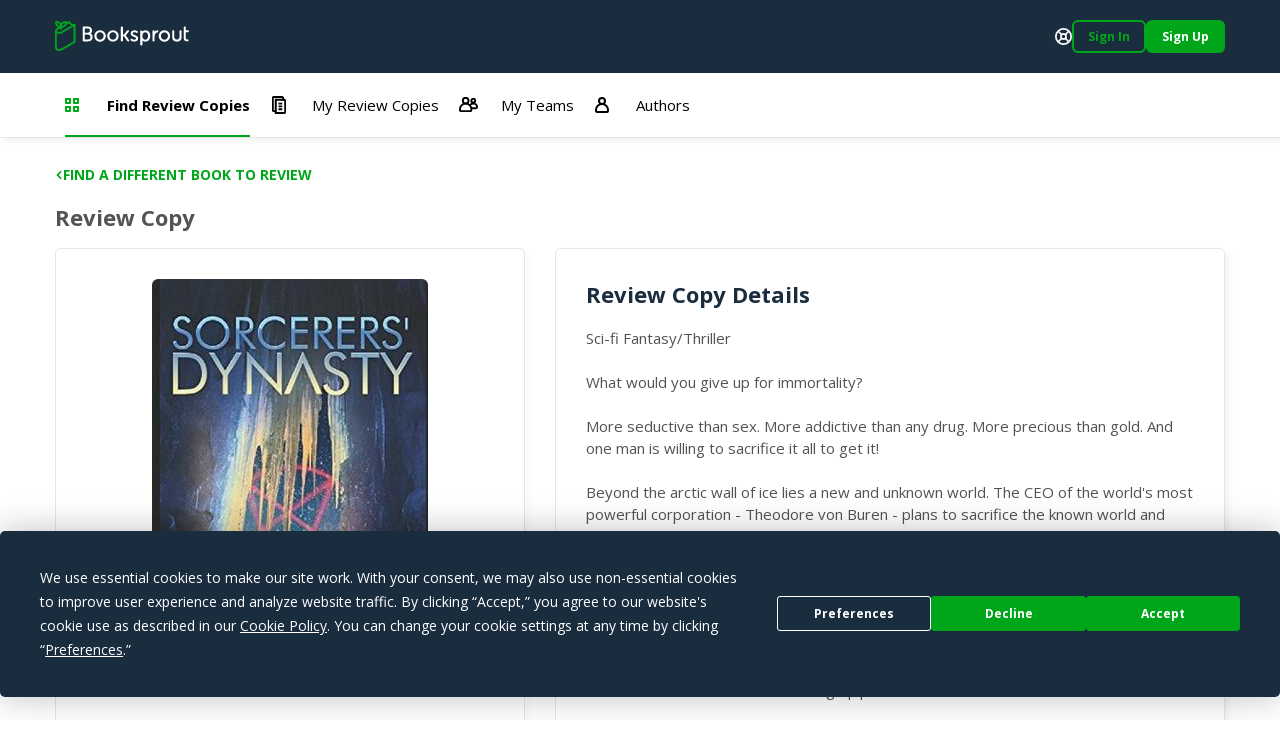

--- FILE ---
content_type: text/css; charset=UTF-8
request_url: https://booksprout.co/reviewer/css/reviewer-app.layouts.logged-in.04d1ee3b.css
body_size: 487
content:
.fade-enter-active{transition:0.3s}.fade-enter-active .fade-enter{opacity:0}.bs-member-menu{background-color:#fff;border:0.0625rem solid #e5e5e5;border-radius:0;box-shadow:0 0.25rem 0.75rem rgba(0,0,0,0.05);width:100%;min-width:100%}@media screen and (min-width:37.5rem){.bs-member-menu{width:auto;min-width:15.625rem}}.bs-mm-section{align-items:center;border-bottom:0.0625rem solid #e5e5e5;display:grid;grid-gap:0.625rem 0.625rem;gap:0.625rem 0.625rem;grid-template-columns:3.25rem 1fr;padding:1.25rem}.bs-mm-section .q-avatar{font-size:3.25rem}.bs-mm-section strong{max-width:13.5rem;overflow:hidden;text-overflow:ellipsis;white-space:nowrap}.bs-mm-section .bs-btn,.bs-mm-section .bs-chip{grid-column:span 2;justify-self:start}.bs-mm-actions{grid-gap:1.25rem;gap:1.25rem;grid-column:span 2;margin-top:0.625rem}.bs-mm-links{grid-row-gap:1.875rem;row-gap:1.875rem;align-items:flex-start;display:flex;flex-flow:column;padding-top:1.5625rem;padding-bottom:1.5625rem;padding-left:1.25rem;padding-right:1.25rem}@supports not (gap:1px){.bs-mm-links>*+*{margin-top:1.875rem}}.bs-mm-links .bs-btn{font-size:0.9375rem;font-weight:400;width:100%;line-height:1.3333333333;margin-left:0.5rem}.bs-mm-links .bs-btn .q-btn__content{grid-column-gap:1rem;column-gap:1rem;flex-wrap:nowrap;text-align:left}.bs-mm-links .bs-btn .q-btn__content .q-icon{flex:0 0 1rem}.bs-mm-links .bs-btn .q-btn__content span{flex:1 0 auto}

--- FILE ---
content_type: application/javascript; charset=UTF-8
request_url: https://booksprout.co/reviewer/js/21.da1e876b.js
body_size: 1408
content:
(window["webpackJsonp"]=window["webpackJsonp"]||[]).push([[21],{"389b":function(e,t,o){},"731b":function(e,t,o){"use strict";o.r(t);var r=function(){var e=this,t=e._self._c;e._self._setupProxy;return t("nav",{staticClass:"main__menu"},[e._l(e.menuItems,(function(o,r){return t("router-link",{key:r,class:e.routerMatchedClass(o),attrs:{to:o.to,"data-cy":o.model}},[t("q-icon",{attrs:{name:o.icon,size:o.iconSize}}),e._v("\n    "+e._s(e.$t(o.key))+"\n  ")],1)})),e.$q.screen.lt.md&&e.mimicOrAuthenticatedUser.authorRole&&!e.isMobileApp?t("q-separator",{attrs:{color:"bs-lg-o"}}):e._e(),e.mimicOrAuthenticatedUser.authorRole&&!e.isMobileApp?t("a",{staticClass:"bs-external-app-link",attrs:{href:e.linkToOtherApp("publisher","review-campaigns")}},[t("q-icon",{attrs:{name:e.unreadNotificationCount.author>0?"app:pen-names-alt":"app:pen-names-alt-no-unread",size:"1.125rem"}}),e._v("\n    "+e._s(e.$t("system.labels.authorDashboard"))+"\n  ")],1):e._e()],2)},a=[],n=o("4a72"),i=o("a88e"),s=o("5326"),c=function(e,t,o,r){var a,n=arguments.length,i=n<3?t:null===r?r=Object.getOwnPropertyDescriptor(t,o):r;if("object"===typeof Reflect&&"function"===typeof Reflect.decorate)i=Reflect.decorate(e,t,o,r);else for(var s=e.length-1;s>=0;s--)(a=e[s])&&(i=(n<3?a(i):n>3?a(t,o,i):a(t,o))||i);return n>3&&i&&Object.defineProperty(t,o,i),i};let l=class extends s["z"]{onRouteChanged(e,t){const o=e.split("/"),r=t.split("/"),a=this.returnLocation.substring(0,this.returnLocation.indexOf("#"))||this.returnLocation;o[2]!==r[2]&&t!==a&&this.$store.dispatch(s["w"])}routerMatchedClass(e){const t="router-link-exact-active router-link-active router-link--exact-active router-link--active";if(e.matchRegex&&this.$route.path.match(e.matchRegex))return t;if(e.matchRoutes){const o=this.$route.path.split("/");if(o.find((t=>e.matchRoutes.includes(t))))return t}return""}logout(){this.$store.dispatch(s["e"]).then((()=>{this.$router.push("/login")}))}};c([Object(i["a"])("getUnreadMessageCount")],l.prototype,"unreadMessageCount",void 0),c([Object(i["a"])("getUnreadNotificationCount")],l.prototype,"unreadNotificationCount",void 0),c([Object(i["a"])("getReturnLocation")],l.prototype,"returnLocation",void 0),c([Object(n["g"])("$route.path")],l.prototype,"onRouteChanged",null),l=c([n["a"]],l);var u=l,p=function(e,t,o,r){var a,n=arguments.length,i=n<3?t:null===r?r=Object.getOwnPropertyDescriptor(t,o):r;if("object"===typeof Reflect&&"function"===typeof Reflect.decorate)i=Reflect.decorate(e,t,o,r);else for(var s=e.length-1;s>=0;s--)(a=e[s])&&(i=(n<3?a(i):n>3?a(t,o,i):a(t,o))||i);return n>3&&i&&Object.defineProperty(t,o,i),i};let h=class extends u{get menuItems(){return[{key:"modules.arcs.labels.findArcs",icon:"app:dashboard",iconSize:"0.875rem",to:this.linkService.frontEndRelative("review-copies"),model:"arc",matchRoutes:["arcs","review-copies"],matchRegex:/(arc|review-copy\/)((?!(review|cancel)).)*$/gm},{key:"modules.arcs.labels.yourArcs",icon:"app:arcs",iconSize:"1.125rem",to:this.linkService.frontEndRelative("my-review-copies"),model:"arc",matchRoutes:["your-arcs","my-review-copies"],matchRegex:/(arc|review-copy\/)(?=.*(review|cancel)).*$/gm},{key:"modules.arcTeams.labels.yourTeams",icon:"app:your-teams",iconSize:"1.1875rem",to:this.linkService.frontEndRelative("teams"),model:"arc-team",matchRoutes:["arc-teams","arc-team","teams","team"]},{key:"modules.authors.labels.authors",icon:"app:teams",iconSize:"1rem",to:this.linkService.frontEndRelative("authors"),model:"author",matchRoutes:["authors","author"]}]}};h=p([n["a"]],h);var m=h,d=m,f=(o("77f2"),o("89ad")),v=o("b189"),b=o("eb91"),y=o("491d"),g=o.n(y),R=Object(f["a"])(d,r,a,!1,null,null,null);t["default"]=R.exports;g()(R,"components",{QIcon:v["a"],QSeparator:b["a"]})},"77f2":function(e,t,o){"use strict";o("389b")}}]);
//# sourceMappingURL=21.da1e876b.js.map